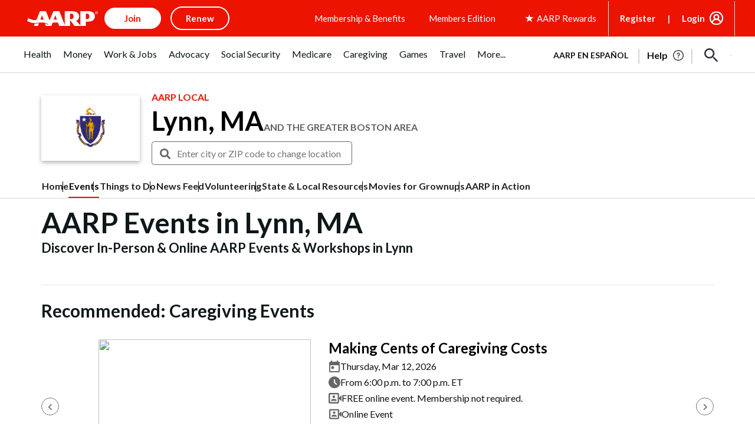

--- FILE ---
content_type: text/html; charset=utf-8
request_url: https://www.google.com/recaptcha/api2/aframe
body_size: 269
content:
<!DOCTYPE HTML><html><head><meta http-equiv="content-type" content="text/html; charset=UTF-8"></head><body><script nonce="Q5oA4Bzi-0EI4uL7XXVNMg">/** Anti-fraud and anti-abuse applications only. See google.com/recaptcha */ try{var clients={'sodar':'https://pagead2.googlesyndication.com/pagead/sodar?'};window.addEventListener("message",function(a){try{if(a.source===window.parent){var b=JSON.parse(a.data);var c=clients[b['id']];if(c){var d=document.createElement('img');d.src=c+b['params']+'&rc='+(localStorage.getItem("rc::a")?sessionStorage.getItem("rc::b"):"");window.document.body.appendChild(d);sessionStorage.setItem("rc::e",parseInt(sessionStorage.getItem("rc::e")||0)+1);localStorage.setItem("rc::h",'1769702614311');}}}catch(b){}});window.parent.postMessage("_grecaptcha_ready", "*");}catch(b){}</script></body></html>